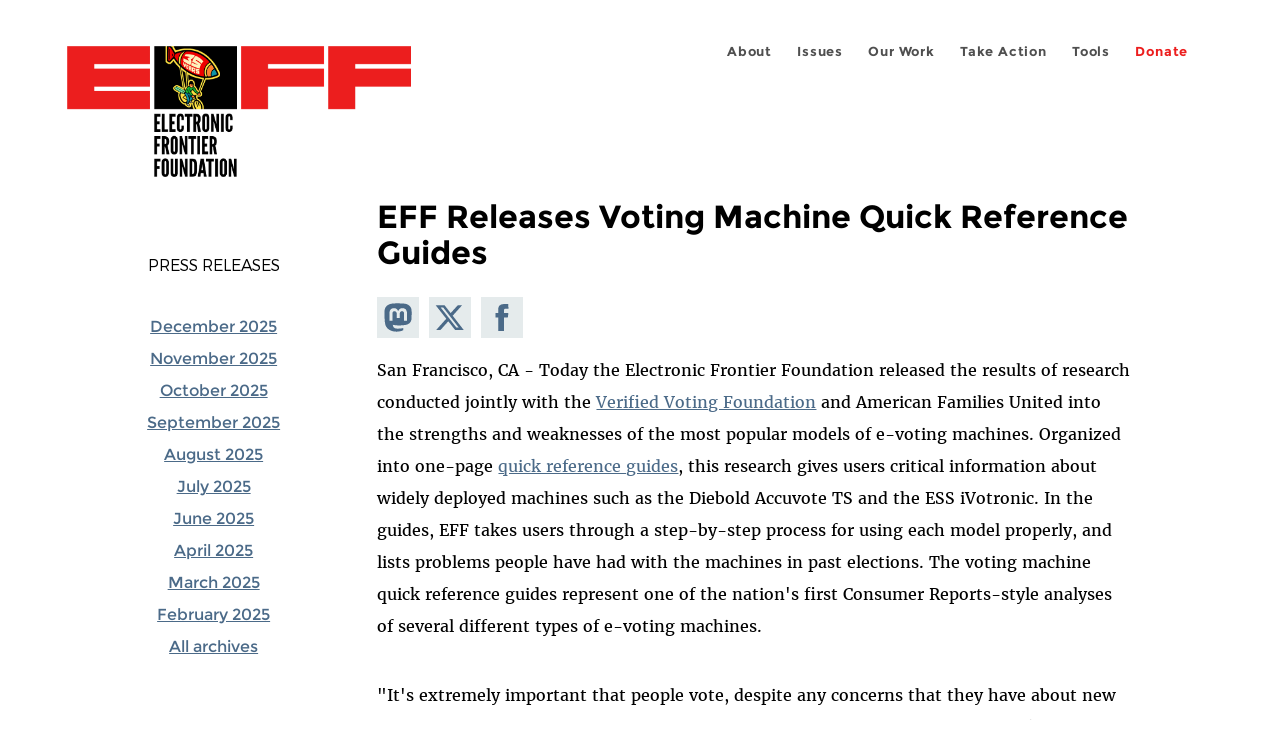

--- FILE ---
content_type: text/html; charset=utf-8
request_url: https://www.eff.org/my/press/archives/2004/09/22
body_size: 11323
content:
<!DOCTYPE html>
  <!--[if IEMobile 7]><html class="no-js ie iem7" lang="en" dir="ltr"><![endif]-->
  <!--[if lte IE 6]><html class="no-js ie lt-ie9 lt-ie8 lt-ie7" lang="en" dir="ltr"><![endif]-->
  <!--[if (IE 7)&(!IEMobile)]><html class="no-js ie lt-ie9 lt-ie8" lang="en" dir="ltr"><![endif]-->
  <!--[if IE 8]><html class="no-js ie lt-ie9" lang="en" dir="ltr"><![endif]-->
  <!--[if (gte IE 9)|(gt IEMobile 7)]><html class="no-js ie" lang="en" dir="ltr" prefix="fb: http://ogp.me/ns/fb# og: http://ogp.me/ns#"><![endif]-->
  <!--[if !IE]><!--><html class="no-js" lang="en" dir="ltr" prefix="fb: http://ogp.me/ns/fb# og: http://ogp.me/ns#"><!--<![endif]-->
<head>
  <meta charset="utf-8" />
<link href="https://www.eff.org/press/archives/2004/09/22" rel="alternate" hreflang="en" />
<link rel="shortcut icon" href="https://www.eff.org/sites/all/themes/frontier/favicon.ico" type="image/vnd.microsoft.icon" />
<link rel="profile" href="http://www.w3.org/1999/xhtml/vocab" />
<meta name="HandheldFriendly" content="true" />
<meta name="MobileOptimized" content="width" />
<meta http-equiv="cleartype" content="on" />
<link rel="apple-touch-icon-precomposed" href="https://www.eff.org/sites/all/themes/phoenix/apple-touch-icon-precomposed-114x114.png" sizes="114x114" />
<link rel="apple-touch-icon" href="https://www.eff.org/sites/all/themes/phoenix/apple-touch-icon.png" />
<link rel="apple-touch-icon-precomposed" href="https://www.eff.org/sites/all/themes/phoenix/apple-touch-icon-precomposed.png" />
<meta name="description" content="San Francisco, CA - Today the Electronic Frontier Foundation released the results of research conducted jointly with the Verified Voting Foundation and American Families United into the strengths and weaknesses of the most popular models of e-voting machines. Organized into one-page quick reference..." />
<meta name="viewport" content="width=device-width" />
<link rel="canonical" href="https://www.eff.org/press/archives/2004/09/22" />
<meta name="generator" content="Drupal 7 (http://drupal.org)" />
<link rel="shortlink" href="https://www.eff.org/node/61640" />
<meta property="og:site_name" content="Electronic Frontier Foundation" />
<meta property="og:type" content="article" />
<meta property="og:title" content="EFF Releases Voting Machine Quick Reference Guides" />
<meta property="og:url" content="https://www.eff.org/press/archives/2004/09/22" />
<meta property="og:description" content="San Francisco, CA - Today the Electronic Frontier Foundation released the results of research conducted jointly with the Verified Voting Foundation and American Families United into the strengths and weaknesses of the most popular models of e-voting machines. Organized into one-page quick reference..." />
<meta property="og:updated_time" content="2015-12-15T16:48:31-08:00" />
<meta property="og:image" content="https://www.eff.org/files/eff-pr-og.png" />
<meta property="og:image:url" content="https://www.eff.org/files/eff-pr-og.png" />
<meta property="og:image:secure_url" content="https://www.eff.org/files/eff-pr-og.png" />
<meta property="og:image:type" content="image/png" />
<meta property="og:image:width" content="1200" />
<meta name="twitter:card" content="summary_large_image" />
<meta property="og:image:height" content="600" />
<meta name="twitter:site" content="@eff" />
<meta name="twitter:title" content="EFF Releases Voting Machine Quick Reference Guides" />
<meta name="twitter:description" content="San Francisco, CA - Today the Electronic Frontier Foundation released the results of research conducted jointly with the Verified Voting Foundation and American Families United into the strengths and" />
<meta name="twitter:image" content="https://www.eff.org/files/eff-pr-og.png" />
<meta name="twitter:image:width" content="1200" />
<meta name="twitter:image:height" content="600" />
<meta property="article:publisher" content="https://www.facebook.com/eff" />
<meta property="article:published_time" content="2004-09-22T08:36:46-07:00" />
<meta property="article:modified_time" content="2015-12-15T16:48:31-08:00" />
<meta itemprop="name" content="EFF Releases Voting Machine Quick Reference Guides" />
<link rel="publisher" href="https://www.eff.org/" />
<meta itemprop="description" content="San Francisco, CA - Today the Electronic Frontier Foundation released the results of research conducted jointly with the Verified Voting Foundation and American Families United into the strengths and weaknesses of the most popular models of e-voting machines. Organized into one-page quick reference..." />
<meta itemprop="image" content="https://www.eff.org/files/eff-pr-og.png" />
  <title>EFF Releases Voting Machine Quick Reference Guides | Electronic Frontier Foundation</title>
  <link type="text/css" rel="stylesheet" href="https://www.eff.org/files/css/css_ys5BgHL2TNyP6_lBf6AQ-QeeC9qTVIuIwGCz7AJJrJA.css" media="all" />
<link type="text/css" rel="stylesheet" href="https://www.eff.org/files/css/css_V3McJKq84FPXUFuViKaKZOcc8gTSkV2_ZXfIfELkuN4.css" media="all" />
<link type="text/css" rel="stylesheet" href="https://www.eff.org/files/css/css_kfXT8fL-c5E_QEO-LhU1d_l-l9go4nrJP9_oScaLr1Y.css" media="all" />
  <script>/**
 * @licstart The following is the entire license notice for the JavaScript
 * code in this page.
 *
 * Copyright (C) 2026  Electronic Frontier Foundation.
 *
 * The JavaScript code in this page is free software: you can redistribute
 * it and/or modify it under the terms of the GNU General Public License
 * (GNU GPL) as published by the Free Software Foundation, either version 3
 * of the License, or (at your option) any later version.  The code is
 * distributed WITHOUT ANY WARRANTY; without even the implied warranty of
 * MERCHANTABILITY or FITNESS FOR A PARTICULAR PURPOSE.  See the GNU GPL
 * for more details.
 *
 * As additional permission under GNU GPL version 3 section 7, you may
 * distribute non-source (e.g., minimized or compacted) forms of that code
 * without the copy of the GNU GPL normally required by section 4, provided
 * you include this license notice and a URL through which recipients can
 * access the Corresponding Source.
 *
 * @licend The above is the entire license notice for the JavaScript code
 * in this page.
 */
</script>
<script src="https://www.eff.org/files/js/js_qd8BaywA4mj4edyGLb52Px4-BwFqScI7dgPymNmaueA.js"></script>
<script src="https://www.eff.org/files/js/js_x2A4oj9_rCj5CWR_dGMHrobZW14ZVI9ruZKCDG7yyfM.js"></script>
<script src="https://www.eff.org/files/js/js_JnnBhcU_450W0hhr3R7PfHUC5xfoYmomQmnxDctMkS0.js"></script>
<script src="https://www.eff.org/files/js/js_g7t6BFiX3T9qjjMlQee69jfHL0muKHZPePq_j6OMDUA.js"></script>
<script src="https://www.eff.org/files/js/js_md9Q2Jg7iRdKo7Pq1Q7w1ueSSXHtr0mwNXdcBC7uaHU.js"></script>
<script>jQuery.extend(Drupal.settings, {"basePath":"\/","pathPrefix":"","setHasJsCookie":0,"lightbox2":{"rtl":"0","file_path":"\/(\\w\\w\/)public:\/","default_image":"\/sites\/all\/modules\/contrib\/lightbox2\/images\/brokenimage.jpg","border_size":10,"font_color":"000","box_color":"fff","top_position":"","overlay_opacity":"0.8","overlay_color":"000","disable_close_click":1,"resize_sequence":0,"resize_speed":10,"fade_in_speed":300,"slide_down_speed":10,"use_alt_layout":1,"disable_resize":0,"disable_zoom":1,"force_show_nav":0,"show_caption":1,"loop_items":1,"node_link_text":"","node_link_target":0,"image_count":"","video_count":"","page_count":"","lite_press_x_close":"press \u003Ca href=\u0022#\u0022 onclick=\u0022hideLightbox(); return FALSE;\u0022\u003E\u003Ckbd\u003Ex\u003C\/kbd\u003E\u003C\/a\u003E to close","download_link_text":"","enable_login":false,"enable_contact":false,"keys_close":"c x 27","keys_previous":"p 37","keys_next":"n 39","keys_zoom":"z","keys_play_pause":"32","display_image_size":"original","image_node_sizes":"()","trigger_lightbox_classes":"","trigger_lightbox_group_classes":"","trigger_slideshow_classes":"","trigger_lightframe_classes":"","trigger_lightframe_group_classes":"","custom_class_handler":0,"custom_trigger_classes":"","disable_for_gallery_lists":true,"disable_for_acidfree_gallery_lists":true,"enable_acidfree_videos":true,"slideshow_interval":5000,"slideshow_automatic_start":true,"slideshow_automatic_exit":true,"show_play_pause":true,"pause_on_next_click":false,"pause_on_previous_click":true,"loop_slides":false,"iframe_width":600,"iframe_height":400,"iframe_border":1,"enable_video":0,"useragent":"Mozilla\/5.0 (Macintosh; Intel Mac OS X 10_15_7) AppleWebKit\/537.36 (KHTML, like Gecko) Chrome\/131.0.0.0 Safari\/537.36; ClaudeBot\/1.0; +claudebot@anthropic.com)"},"responsive_menus":[{"selectors":"#header-sls-menu","container":"body","trigger_txt":"\u003Cspan class=\u0022mean-burger\u0022 \/\u003E\u003Cspan class=\u0022mean-burger\u0022 \/\u003E\u003Cspan class=\u0022mean-burger\u0022 \/\u003E","close_txt":"X","close_size":"18px","position":"right","media_size":"480","show_children":"1","expand_children":"0","expand_txt":"+","contract_txt":"-","remove_attrs":"1","responsive_menus_style":"mean_menu"}],"urlIsAjaxTrusted":{"\/search\/site":true},"piwikNoscript":{"image":"\u003Cimg style=\u0022position: absolute\u0022 src=\u0022https:\/\/anon-stats.eff.org\/js\/?idsite=1\u0026amp;rec=1\u0026amp;url=https%3A\/\/www.eff.org\/press\/archives\/2004\/09\/22\u0026amp;action_name=\u0026amp;urlref=\u0026amp;dimension2=press_release\u0026amp;dimension3=61640\u0026amp;cvar=%7B%221%22%3A%5B%22author%22%2C%2278%22%5D%7D\u0022 width=\u00220\u0022 height=\u00220\u0022 alt=\u0022\u0022 \/\u003E"}});</script>
</head>
<body class="html not-front not-logged-in page-node page-node- page-node-61640 node-type-press-release long-read-share-links  i18n-en section-press secondary-nav no-right-sidebar">
  <a href="#main-content" class="element-invisible element-focusable">Skip to main content</a>
    
<div id="mobile-nav" class="navigation">
  <div>
    <div class="panel-pane pane-main-nav-menu">
            <ul class="menu"><li class=""><a href="/about">About</a><ul class="menu"><li class="first leaf"><a href="/about/contact">Contact</a></li>
<li class="leaf"><a href="/press/contact">Press</a></li>
<li class="leaf"><a href="/about/staff" title="Details and contact information for the EFF&#039;s staff">People</a></li>
<li class="leaf"><a href="/about/opportunities">Opportunities</a></li>
<li class="last leaf"><a href="/35" title="">EFF&#039;s 35th Anniversary</a></li>
</ul></li>
<li class=""><a href="/work">Issues</a><ul class="menu"><li class="first leaf"><a href="/issues/free-speech">Free Speech</a></li>
<li class="leaf"><a href="/issues/privacy">Privacy</a></li>
<li class="leaf"><a href="/issues/innovation">Creativity and Innovation</a></li>
<li class="leaf"><a href="/issues/transparency">Transparency</a></li>
<li class="leaf"><a href="/issues/international">International</a></li>
<li class="last leaf"><a href="/issues/security">Security</a></li>
</ul></li>
<li class=""><a href="/updates">Our Work</a><ul class="menu"><li class="first leaf"><a href="/deeplinks">Deeplinks Blog</a></li>
<li class="leaf"><a href="/updates?type=press_release">Press Releases</a></li>
<li class="leaf"><a href="https://www.eff.org/events/list?type=event&amp;type=event" title="">Events</a></li>
<li class="leaf"><a href="/pages/legal-cases" title="">Legal Cases</a></li>
<li class="leaf"><a href="/updates?type=whitepaper">Whitepapers</a></li>
<li class="leaf"><a href="https://www.eff.org/how-to-fix-the-internet-podcast" title="">Podcast</a></li>
<li class="last leaf"><a href="https://www.eff.org/about/annual-reports-and-financials" title="">Annual Reports</a></li>
</ul></li>
<li class=""><a href="https://act.eff.org/">Take Action</a><ul class="menu"><li class="first leaf"><a href="https://act.eff.org/">Action Center</a></li>
<li class="leaf"><a href="https://efa.eff.org" title="">Electronic Frontier Alliance</a></li>
<li class="last leaf"><a href="/about/opportunities/volunteer">Volunteer</a></li>
</ul></li>
<li class=""><a href="/pages/tools">Tools</a><ul class="menu"><li class="first leaf"><a href="https://www.eff.org/pages/privacy-badger" title="">Privacy Badger</a></li>
<li class="leaf"><a href="https://www.eff.org/pages/surveillance-self-defense" title="">Surveillance Self-Defense</a></li>
<li class="leaf"><a href="https://www.eff.org/pages/certbot" title="">Certbot</a></li>
<li class="leaf"><a href="https://www.eff.org/pages/atlas-surveillance" title="">Atlas of Surveillance</a></li>
<li class="leaf"><a href="https://www.eff.org/pages/cover-your-tracks" title="">Cover Your Tracks</a></li>
<li class="leaf"><a href="https://sls.eff.org/" title="">Street Level Surveillance</a></li>
<li class="last leaf"><a href="/pages/apkeep" title="">apkeep</a></li>
</ul></li>
<li class=""><a href="https://supporters.eff.org/donate/join-eff-today" title="Donate to EFF">Donate</a><ul class="menu"><li class="first leaf"><a href="https://supporters.eff.org/donate/join-eff-today">Donate to EFF</a></li>
<li class="leaf"><a href="/givingsociety" title="">Giving Societies</a></li>
<li class="leaf"><a href="https://shop.eff.org">Shop</a></li>
<li class="leaf"><a href="https://www.eff.org/thanks#organizational_members" title="">Sponsorships</a></li>
<li class="leaf"><a href="https://www.eff.org/pages/other-ways-give-and-donor-support" title="">Other Ways to Give</a></li>
<li class="last leaf"><a href="/pages/membership-faq" title="Frequently Asked Questions and other information about EFF Memberships.">Membership FAQ</a></li>
</ul></li>
<li class=""><a href="https://supporters.eff.org/donate/site-m--h" title="Donate to EFF">Donate</a><ul class="menu"><li class="first leaf"><a href="https://supporters.eff.org/donate/site-m--h">Donate to EFF</a></li>
<li class="leaf"><a href="https://shop.eff.org" title="">Shop</a></li>
<li class="last leaf"><a href="https://www.eff.org/pages/other-ways-give-and-donor-support" title="">Other Ways to Give</a></li>
</ul></li>
</ul>    </div>
  </div>
  <hr/>
  <div id="mobile-signup">
    Email updates on news, actions,<br/>
    and events in your area.
  </div>
  <div id="mobile-signup-button">
    <a  href="https://eff.org/signup">Join EFF Lists</a>
  </div>
  <div id="mobile-footer-bottom">
    <div class="panel-pane pane-block pane-menu-menu-footer-bottom">
            <ul class="menu"><li class="first leaf"><a href="/copyright">Copyright (CC BY)</a></li>
<li class="leaf"><a href="/pages/trademark-and-brand-usage-policy" title="Trademark and Brand Usage Policy">Trademark</a></li>
<li class="leaf"><a href="/policy">Privacy Policy</a></li>
<li class="last leaf"><a href="/thanks">Thanks</a></li>
</ul>    </div>
  </div>
</div>

<div id="masthead-mobile-wrapper">
  <div id="masthead-mobile">
    <div class="branding">
      <div class="panel-pane pane-page-site-name">
            <a href="/">Electronic Frontier Foundation</a>    </div>
    </div>

    <div class="hamburger"></div>

    <div class="donate">
      <a href="https://supporters.eff.org/donate/site-m--m">Donate</a>
    </div>
  </div>
</div>

<div id="site_banner">
  </div>

<header id="header">
  <div id="page">
    <div id="masthead-wrapper">
      <div id="masthead">
        <div class="branding">
          <div class="panel-pane pane-page-site-name">
            <a href="/">Electronic Frontier Foundation</a>    </div>
        </div>
        <div id="main-menu-nav" class="navigation">
          <div>
            <div class="panel-pane pane-main-nav-menu">
            <ul class="menu"><li class=""><a href="/about">About</a><ul class="menu"><li class="first leaf"><a href="/about/contact">Contact</a></li>
<li class="leaf"><a href="/press/contact">Press</a></li>
<li class="leaf"><a href="/about/staff" title="Details and contact information for the EFF&#039;s staff">People</a></li>
<li class="leaf"><a href="/about/opportunities">Opportunities</a></li>
<li class="last leaf"><a href="/35" title="">EFF&#039;s 35th Anniversary</a></li>
</ul></li>
<li class=""><a href="/work">Issues</a><ul class="menu"><li class="first leaf"><a href="/issues/free-speech">Free Speech</a></li>
<li class="leaf"><a href="/issues/privacy">Privacy</a></li>
<li class="leaf"><a href="/issues/innovation">Creativity and Innovation</a></li>
<li class="leaf"><a href="/issues/transparency">Transparency</a></li>
<li class="leaf"><a href="/issues/international">International</a></li>
<li class="last leaf"><a href="/issues/security">Security</a></li>
</ul></li>
<li class=""><a href="/updates">Our Work</a><ul class="menu"><li class="first leaf"><a href="/deeplinks">Deeplinks Blog</a></li>
<li class="leaf"><a href="/updates?type=press_release">Press Releases</a></li>
<li class="leaf"><a href="https://www.eff.org/events/list?type=event&amp;type=event" title="">Events</a></li>
<li class="leaf"><a href="/pages/legal-cases" title="">Legal Cases</a></li>
<li class="leaf"><a href="/updates?type=whitepaper">Whitepapers</a></li>
<li class="leaf"><a href="https://www.eff.org/how-to-fix-the-internet-podcast" title="">Podcast</a></li>
<li class="last leaf"><a href="https://www.eff.org/about/annual-reports-and-financials" title="">Annual Reports</a></li>
</ul></li>
<li class=""><a href="https://act.eff.org/">Take Action</a><ul class="menu"><li class="first leaf"><a href="https://act.eff.org/">Action Center</a></li>
<li class="leaf"><a href="https://efa.eff.org" title="">Electronic Frontier Alliance</a></li>
<li class="last leaf"><a href="/about/opportunities/volunteer">Volunteer</a></li>
</ul></li>
<li class=""><a href="/pages/tools">Tools</a><ul class="menu"><li class="first leaf"><a href="https://www.eff.org/pages/privacy-badger" title="">Privacy Badger</a></li>
<li class="leaf"><a href="https://www.eff.org/pages/surveillance-self-defense" title="">Surveillance Self-Defense</a></li>
<li class="leaf"><a href="https://www.eff.org/pages/certbot" title="">Certbot</a></li>
<li class="leaf"><a href="https://www.eff.org/pages/atlas-surveillance" title="">Atlas of Surveillance</a></li>
<li class="leaf"><a href="https://www.eff.org/pages/cover-your-tracks" title="">Cover Your Tracks</a></li>
<li class="leaf"><a href="https://sls.eff.org/" title="">Street Level Surveillance</a></li>
<li class="last leaf"><a href="/pages/apkeep" title="">apkeep</a></li>
</ul></li>
<li class=""><a href="https://supporters.eff.org/donate/join-eff-today" title="Donate to EFF">Donate</a><ul class="menu"><li class="first leaf"><a href="https://supporters.eff.org/donate/join-eff-today">Donate to EFF</a></li>
<li class="leaf"><a href="/givingsociety" title="">Giving Societies</a></li>
<li class="leaf"><a href="https://shop.eff.org">Shop</a></li>
<li class="leaf"><a href="https://www.eff.org/thanks#organizational_members" title="">Sponsorships</a></li>
<li class="leaf"><a href="https://www.eff.org/pages/other-ways-give-and-donor-support" title="">Other Ways to Give</a></li>
<li class="last leaf"><a href="/pages/membership-faq" title="Frequently Asked Questions and other information about EFF Memberships.">Membership FAQ</a></li>
</ul></li>
<li class=""><a href="https://supporters.eff.org/donate/site-m--h" title="Donate to EFF">Donate</a><ul class="menu"><li class="first leaf"><a href="https://supporters.eff.org/donate/site-m--h">Donate to EFF</a></li>
<li class="leaf"><a href="https://shop.eff.org" title="">Shop</a></li>
<li class="last leaf"><a href="https://www.eff.org/pages/other-ways-give-and-donor-support" title="">Other Ways to Give</a></li>
</ul></li>
</ul>    </div>
          </div>
          <div id="search-box">
                      </div>
        </div>
      </div>
    </div>
  </div>
</header>

<noscript>
  <div class="primary-nav-nojs">
  </div>
</noscript>

<!-- See if there's anything above the banner -->
  <div class="above-banner">
    <div class="panel-pane pane-page-title">
            <h1>EFF Releases Voting Machine Quick Reference Guides</h1>
    </div>
<div class="panel-pane pane-entity-field pane-node-field-pr-subhead">
            <div class="field field--name-field-pr-subhead field--type-text field--label-hidden"><div class="field__items"><div class="field__item even"></div></div></div>    </div>
<div class="panel-pane pane-eff-content-type">
            PRESS RELEASE    </div>
<div class="panel-pane pane-eff-author">
            <div class="byline">Press Release</div><div class="date">September 22, 2004</div>    </div>
  </div>

<!-- See if there's anything in the banner -->
  <div class="banner-wrapper">
    <div class="panel-pane pane-banner">
            <div></div>    </div>
  </div>

  <div id="main-content">
    <div id="breadcrumb">
          </div>

        <!-- See if there's anything in the left sidebar -->
    <div class="lefthand-sidebar-columns">
      <div class="lefthand-sidebar-sidebar">
        <div class="panel-pane pane-views-panes pane-press-releases-panel-pane-2">
            <div class="view view-press-releases view-id-press_releases view-display-id-panel_pane_2 teaser-feed view-dom-id-bd9ba4fcc3d86c7deac55848ef117e7f">
            <div class="view-header">
      <h2><a href="/press">Press Releases</a></h2>

    </div>
  
  
  
      <div class="view-content">
      <div class="item-list">
  <ul class="views-summary">
      <li><a href="/press/archives/202512">December 2025</a>
          </li>
      <li><a href="/press/archives/202511">November 2025</a>
          </li>
      <li><a href="/press/archives/202510">October 2025</a>
          </li>
      <li><a href="/press/archives/202509">September 2025</a>
          </li>
      <li><a href="/press/archives/202508">August 2025</a>
          </li>
      <li><a href="/press/archives/202507">July 2025</a>
          </li>
      <li><a href="/press/archives/202506">June 2025</a>
          </li>
      <li><a href="/press/archives/202504">April 2025</a>
          </li>
      <li><a href="/press/archives/202503">March 2025</a>
          </li>
      <li><a href="/press/archives/202502">February 2025</a>
          </li>
    </ul>
</div>
    </div>
  
  
  
  
      <div class="view-footer">
      <a href="/press/archives">All archives</a>

    </div>
  
  
</div>    </div>
      </div>
      <div class="lefthand-sidebar-main-column">
            <div class="panel-pane pane-page-title">
            <h1>EFF Releases Voting Machine Quick Reference Guides</h1>
    </div>
<div class="panel-pane pane-page-content">
            
<div class="long-read">
    <div class="onecol column content-wrapper">
      <div class="panel-pane pane-eff-share-blog mobile">
            <div class="share-links">
  <strong>Share It</strong>
  
  <a class="share-mastodon" href="https://mastodonshare.com/?text&url=https://www.eff.org/press/archives/2004/09/22" target="_blank" ><span class="element-invisible">Share on Mastodon</span><i></i></a>
  <a class="share-twitter" href="https://twitter.com/intent/tweet?text=EFF%20Releases%20Voting%20Machine%20Quick%20Reference%20Guides&amp;url=https%3A//www.eff.org/press/archives/2004/09/22&amp;via=eff&amp;related=eff" target="_blank" title="Share on Twitter"><span class="element-invisible">Share on Twitter</span><i></i></a>
  <a class="share-facebook" href="https://www.facebook.com/share.php?u=https%3A//www.eff.org/press/archives/2004/09/22&amp;title=EFF%20Releases%20Voting%20Machine%20Quick%20Reference%20Guides" target="_blank" title="Share on Facebook"><span class="element-invisible">Share on Facebook</span><i></i></a>
  <a class="share-clipboard disabled" href="https://www.eff.org/press/archives/2004/09/22" title="Copy to clipboard"><span class="element-invisible">Copy link</span><i></i></a>
  <div style="clear: both"></div>
</div>    </div>
    </div>

    <div class="onecol column content-banner">
          </div>

    <div class="onecol column content-wrapper">
      <div class="column main-content">
        <div class="panel-pane pane-block pane-eff-library-language-switcher-links">
            <div class="eff-translation-links"></div>    </div>
<div class="panel-pane pane-entity-view pane-node">
            <div  class="ds-1col node node--press-release node--promoted view-mode-full node--full node--press-release--full clearfix">

  
  <div class="field field--name-body field--type-text-with-summary field--label-hidden"><div class="field__items"><div class="field__item even"><p>San Francisco, CA - Today the Electronic Frontier Foundation released the results of research conducted jointly with the <a href="http://www.verifiedvoting.org">Verified Voting Foundation</a> and American Families United into the strengths and weaknesses of the most popular models of e-voting machines. Organized into one-page <a href="http://www.eff.org/Activism/E-voting/#info-sheets">quick reference guides</a>, this research gives users critical information about widely deployed machines such as the Diebold Accuvote TS and the ESS iVotronic. In the guides, EFF takes users through a step-by-step process for using each model properly, and lists problems people have had with the machines in past elections. The voting machine quick reference guides represent one of the nation's first Consumer Reports-style analyses of several different types of e-voting machines.</p>
<p>"It's extremely important that people vote, despite any concerns that they have about new voting machines," said EFF Staff Attorney Matt Zimmerman. "The more people know about the voting machines they'll be using, the better prepared they'll be on election day." It's estimated that one-third of the country will be using e-voting machines in the upcoming Presidential Election.</p>
<p>Contact:</p>
<p>Matt Zimmerman<br />
   Staff Attorney<br />
   Electronic Frontier Foundation<br />
   mattz@eff.org</p>

</div></div></div></div>

    </div>
<div class="panel-pane pane-entity-field pane-node-field-issue">
          <h2 class="pane-title">Related Issues</h2>
        <div class="field field--name-field-issue field--type-taxonomy-term-reference field--label-hidden"><div class="field__items"><div class="field__item even"><a href="/issues/e-voting">Election Security</a></div></div></div>    </div>
<div class="panel-pane pane-eff-share-blog mobile">
            <div class="share-links">
  <strong>Share It</strong>
  
  <a class="share-mastodon" href="https://mastodonshare.com/?text&url=https://www.eff.org/press/archives/2004/09/22" target="_blank" ><span class="element-invisible">Share on Mastodon</span><i></i></a>
  <a class="share-twitter" href="https://twitter.com/intent/tweet?text=EFF%20Releases%20Voting%20Machine%20Quick%20Reference%20Guides&amp;url=https%3A//www.eff.org/press/archives/2004/09/22&amp;via=eff&amp;related=eff" target="_blank" title="Share on Twitter"><span class="element-invisible">Share on Twitter</span><i></i></a>
  <a class="share-facebook" href="https://www.facebook.com/share.php?u=https%3A//www.eff.org/press/archives/2004/09/22&amp;title=EFF%20Releases%20Voting%20Machine%20Quick%20Reference%20Guides" target="_blank" title="Share on Facebook"><span class="element-invisible">Share on Facebook</span><i></i></a>
  <a class="share-clipboard disabled" href="https://www.eff.org/press/archives/2004/09/22" title="Copy to clipboard"><span class="element-invisible">Copy link</span><i></i></a>
  <div style="clear: both"></div>
</div>    </div>
      </div>

      <div class="column side-content">
              </div>
    </div>

    <div class="onecol column content-footer">
      <div class="panel-pane pane-custom pane-1">
            <h2 class="pane-title" style="font-weight: 300; color: #686868; text-transform: uppercase; font-size: 2.5rem; line-height: 1; margin: 3.5rem 0 2.4rem; text-align: center;">Join Our Newsletter!</h2>
<div data-form-id="4a6b1d29-7762-f011-bec2-0022480865e6" data-form-api-url="https://public-usa.mkt.dynamics.com/api/v1.0/orgs/94400758-7964-ef11-a66d-6045bd003934/landingpageforms" data-cached-form-url="https://assets-usa.mkt.dynamics.com/94400758-7964-ef11-a66d-6045bd003934/digitalassets/forms/4a6b1d29-7762-f011-bec2-0022480865e6">
</div>
 <script src="https://cxppusa1formui01cdnsa01-endpoint.azureedge.net/usa/FormLoader/FormLoader.bundle.js"></script>
<noscript><p>
  EFF.org requires JavaScript to sign up for EFFector emails. Please enable JavaScript in your browser settings to subscribe.
 </p></noscript>

    </div>
<div class="panel-pane pane-views-panes pane-blog-related-content-panel-pane-1">
          <h2 class="pane-title">Related Updates</h2>
        <div class="view view-blog-related-content view-id-blog_related_content view-display-id-panel_pane_1 teaser-feed view-dom-id-94498e86371ef73546e273c2225c3180">
        
  
  
      <div class="view-content">
        <div class="views-row views-row-1 views-row-odd views-row-first">
    <article role="article" class="node node--press-release node--promoted node-teaser node--teaser node--press-release--teaser">
      <header>
      <div class="field field--name-field-banner-graphic field--type-image field--label-hidden"><div class="field__items"><div class="field__item even"><div class="teaser-thumbnail"><a href="/press/releases/eff-leads-prominent-security-experts-urging-trump-administration-leave-chris-krebs"><img src="https://www.eff.org/files/styles/teaser/public/banner_library/2019-security.png?itok=0RuptOZF" width="500" height="250" alt="crossed keys security icon banner" title="crossed keys security icon banner" /></a></div></div></div></div><div class="node-content-type-byline press_release"><a href="/updates?type=press_release">Press Release</a>
<span class="node-date"> | April 28, 2025</span>
</div>              <h3 class="node__title"><a href="/press/releases/eff-leads-prominent-security-experts-urging-trump-administration-leave-chris-krebs" rel="bookmark">EFF Leads Prominent Security Experts in Urging Trump Administration to Leave Chris Krebs Alone</a></h3>
            
    </header>
  
  
  <div class="node__content">
    <div class="eff-translation-links"></div><div class="field field--name-body field--type-text-with-summary field--label-hidden"><div class="field__items"><div class="field__item even"><p>SAN FRANCISCO – The Trump Administration must cease its politically motivated investigation of former U.S. Cybersecurity and Infrastructure Security Agency Director Christopher Krebs, the Electronic Frontier Foundation (EFF) and dozens hundreds (see update below) of prominent cybersecurity and election security experts urged in an open letter. The letter – signed...</p></div></div></div>  </div>

          </article>
  </div>
  <div class="views-row views-row-2 views-row-even">
    <article role="article" class="node node--blog node--promoted node-teaser node--teaser node--blog--teaser">
      <header>
      <div class="field field--name-field-banner-graphic field--type-image field--label-hidden"><div class="field__items"><div class="field__item even"><div class="teaser-thumbnail"><a href="/deeplinks/2025/04/cybersecurity-community-must-not-remain-silent-executive-order-attacking-former"><img src="https://www.eff.org/files/styles/teaser/public/banner_library/icon-2019-freespeech.png?itok=k_qZbYAx" width="500" height="250" alt="A multi-colored bullhorn icon surrounded by grey-blue hexagons" title="Free Speech" /></a></div></div></div></div><div class="node-content-type-byline blog"><a href="/updates?type=blog">Deeplinks Blog</a>
<span class="node-author"> by <a href="/about/staff/jason-kelley">Jason Kelley</a>, <a href="/about/staff/eva-galperin">Eva Galperin</a></span>
<span class="node-date"> | April 11, 2025</span>
</div>              <h3 class="node__title"><a href="/deeplinks/2025/04/cybersecurity-community-must-not-remain-silent-executive-order-attacking-former" rel="bookmark">Cybersecurity Community Must Not Remain Silent On Executive Order Attacking Former CISA Director</a></h3>
            
    </header>
  
  
  <div class="node__content">
    <div class="eff-translation-links"></div><div class="field field--name-body field--type-text-with-summary field--label-hidden"><div class="field__items"><div class="field__item even"><p>Cybersecurity professionals and the infosec community have essential roles to play in protecting our democracy, securing our elections, and building, testing, and safeguarding government infrastructure. It is critically important for us to speak up to ensure that essential work continues and that those engaged in these good faith efforts are...</p></div></div></div>  </div>

          </article>
  </div>
  <div class="views-row views-row-3 views-row-odd">
    <article role="article" class="node node--blog node--promoted node-teaser node--teaser node--blog--teaser">
      <header>
      <div class="field field--name-field-banner-graphic field--type-image field--label-hidden"><div class="field__items"><div class="field__item even"><div class="teaser-thumbnail"><a href="/deeplinks/2025/01/systemic-risk-reporting-system-crisis"><img src="https://www.eff.org/files/styles/teaser/public/banner_library/eu-flag-11.png?itok=4rTTB4mQ" width="500" height="250" alt="EU-flag-circuits" /></a></div></div></div></div><div class="node-content-type-byline blog"><a href="/updates?type=blog">Deeplinks Blog</a>
<span class="node-author"> by Svea Windwehr</span>
<span class="node-date"> | January 16, 2025</span>
</div>              <h3 class="node__title"><a href="/deeplinks/2025/01/systemic-risk-reporting-system-crisis" rel="bookmark">Systemic Risk Reporting: A System in Crisis?</a></h3>
            
    </header>
  
  
  <div class="node__content">
    <div class="eff-translation-links"></div><div class="field field--name-body field--type-text-with-summary field--label-hidden"><div class="field__items"><div class="field__item even"><p><b></b>The first batch of <a href="https://dsa-observatory.eu/2024/12/09/dsa-risk-assessment-reports-are-in-a-guide-to-the-first-rollout-and-whats-next/">reports assessing the so called “systemic risks”</a> posed by the largest online platforms are in. These reports are a result of the <a href="https://www.eff.org/issues/eu-policy-principles">Digital Services Act (DSA)</a>, Europe’s new law regulating platforms like Google, Meta, Amazon or X, and have been eagerly awaited by civil...</p></div></div></div>  </div>

          </article>
  </div>
  <div class="views-row views-row-4 views-row-even">
    <article role="article" class="node node--blog node--promoted node-teaser node--teaser node--blog--teaser">
      <header>
      <div class="field field--name-field-banner-graphic field--type-image field--label-hidden"><div class="field__items"><div class="field__item even"><div class="teaser-thumbnail"><a href="/deeplinks/2024/10/triumphs-trials-and-tangles-years-california-legislative-session"><img src="https://www.eff.org/files/styles/teaser/public/banner_library/california-state.png?itok=5aONuEkL" width="500" height="250" alt="" /></a></div></div></div></div><div class="node-content-type-byline blog"><a href="/updates?type=blog">Deeplinks Blog</a>
<span class="node-author"> by <a href="/about/staff/rindala-alajaji">Rindala Alajaji</a>, <a href="/about/staff/hayley-tsukayama">Hayley Tsukayama</a></span>
<span class="node-date"> | October 30, 2024</span>
</div>              <h3 class="node__title"><a href="/deeplinks/2024/10/triumphs-trials-and-tangles-years-california-legislative-session" rel="bookmark">Triumphs, Trials, and Tangles From California&#039;s 2024 Legislative Session</a></h3>
            
    </header>
  
  
  <div class="node__content">
    <div class="eff-translation-links"></div><div class="field field--name-body field--type-text-with-summary field--label-hidden"><div class="field__items"><div class="field__item even"><p>California’s 2024 legislative session has officially adjourned, and it’s time to reflect on the wins and losses that have shaped Californians’ digital rights landscape this year.EFF monitored nearly 100 bills in the state this session alone, addressing a broad range of issues related to privacy, free speech, and innovation. These...</p></div></div></div>  </div>

          </article>
  </div>
  <div class="views-row views-row-5 views-row-odd">
    <article role="article" class="node node--blog node--promoted node-teaser node--teaser node--blog--teaser">
      <header>
      <div class="field field--name-field-banner-graphic field--type-image field--label-hidden"><div class="field__items"><div class="field__item even"><div class="teaser-thumbnail" style="background: #eaae06"><a href="/deeplinks/2024/10/election-security-when-worry-when-not"><img src="https://www.eff.org/files/styles/teaser/public/banner_library/vote_1.png?itok=DuRKfnSM" width="500" height="250" alt="" /></a></div></div></div></div><div class="node-content-type-byline blog"><a href="/updates?type=blog">Deeplinks Blog</a>
<span class="node-author"> by Guest Author, <a href="/about/staff/cindy-cohn">Cindy Cohn</a></span>
<span class="node-date"> | October 9, 2024</span>
</div>              <h3 class="node__title"><a href="/deeplinks/2024/10/election-security-when-worry-when-not" rel="bookmark">Election Security: When to Worry, When to Not </a></h3>
            
    </header>
  
  
  <div class="node__content">
    <div class="eff-translation-links"></div><div class="field field--name-body field--type-text-with-summary field--label-hidden"><div class="field__items"><div class="field__item even">Everyone wants an election that is secure and reliable and that will ensure that the voters’ actual choices are reflected in the results. That’s as true as we head into the 2024 U.S. general elections as it always has been.</div></div></div>  </div>

          </article>
  </div>
  <div class="views-row views-row-6 views-row-even">
    <article role="article" class="node node--press-release node--promoted node-teaser node--teaser node--press-release--teaser">
      <header>
      <div class="teaser-thumbnail"><a href="/press/releases/eff-welcomes-erica-astrella-and-yoshi-kohno-its-board-directors"><img src="https://www.eff.org/files/styles/teaser/public/eff-pr-og.png?itok=Sovgqi6b" width="500" height="250" alt="" /></a></div><div class="node-content-type-byline press_release"><a href="/updates?type=press_release">Press Release</a>
<span class="node-date"> | September 11, 2023</span>
</div>              <h3 class="node__title"><a href="/press/releases/eff-welcomes-erica-astrella-and-yoshi-kohno-its-board-directors" rel="bookmark">EFF Welcomes Erica Astrella and Yoshi Kohno to Its Board of Directors </a></h3>
            
    </header>
  
  
  <div class="node__content">
    <div class="eff-translation-links"></div><div class="field field--name-body field--type-text-with-summary field--label-hidden"><div class="field__items"><div class="field__item even"><p>SAN FRANCISCO—The Electronic Frontier Foundation (EFF) is honored to announce today that Erica Astrella, Head of Technology at Parkwood Entertainment and a leading voice for diversity and equity in tech, and University of Washington Computer Science &amp; Engineering Professor Tadayoshi “Yoshi” Kohno, a renowned security researcher and scholar, have joined...</p></div></div></div>  </div>

          </article>
  </div>
  <div class="views-row views-row-7 views-row-odd">
    <article role="article" class="node node--blog node--promoted node-teaser node--teaser node--blog--teaser">
      <header>
      <div class="field field--name-field-banner-graphic field--type-image field--label-hidden"><div class="field__items"><div class="field__item even"><div class="teaser-thumbnail"><a href="/deeplinks/2022/05/podcast-episode-securing-vote"><img src="https://www.eff.org/files/styles/teaser/public/banner_library/podcast-banner-pam.jpg?itok=60MjVF28" width="500" height="250" alt="How to fix the internet: securing the vote with pam smith" /></a></div></div></div></div><div class="node-content-type-byline blog"><a href="/updates?type=blog">Deeplinks Blog</a>
<span class="node-author"> by <a href="/about/staff/josh-richman-0">Josh Richman</a></span>
<span class="node-date"> | May 24, 2022</span>
</div>              <h3 class="node__title"><a href="/deeplinks/2022/05/podcast-episode-securing-vote" rel="bookmark">Podcast Episode: Securing the Vote</a></h3>
            
    </header>
  
  
  <div class="node__content">
    <div class="eff-translation-links"></div><div class="field field--name-body field--type-text-with-summary field--label-hidden"><div class="field__items"><div class="field__item even"><p>U.S. democracy is at an inflection point, and how we administer and verify our elections is more important than ever. From hanging chads to glitchy touchscreens to partisan disinformation, too many Americans worry that their votes won’t count and that election results aren’t trustworthy. It’s crucial that citizens have well-justified...</p></div></div></div>  </div>

          </article>
  </div>
  <div class="views-row views-row-8 views-row-even">
    <article role="article" class="node node--press-release node--promoted node-teaser node--teaser node--press-release--teaser">
      <header>
      <div class="teaser-thumbnail"><a href="/press/releases/eff-and-fsfp-court-when-flawed-electronic-voting-systems-disenfranchise-voters-they"><img src="https://www.eff.org/files/styles/teaser/public/eff-pr-og.png?itok=Sovgqi6b" width="500" height="250" alt="" /></a></div><div class="node-content-type-byline press_release"><a href="/updates?type=press_release">Press Release</a>
<span class="node-date"> | June 9, 2021</span>
</div>              <h3 class="node__title"><a href="/press/releases/eff-and-fsfp-court-when-flawed-electronic-voting-systems-disenfranchise-voters-they" rel="bookmark">EFF and FSFP to Court: When Flawed Electronic Voting Systems Disenfranchise Voters, They Should Be Able to Challenge That with Access to the Courts</a></h3>
            
    </header>
  
  
  <div class="node__content">
    <div class="eff-translation-links"></div><div class="field field--name-body field--type-text-with-summary field--label-hidden"><div class="field__items"><div class="field__item even"><p>Atlanta, Georgia—The Electronic Frontier Foundation (EFF) and Free Speech for People (FSPF) <a href="https://www.eff.org/document/curling-v-raffensberg-amicus">urged</a> a federal appeals court today to hold that a group of Georgia voters and the organization that supports them have standing to sue the Georgia Secretary of State over the implementation of defective voting systems they...</p></div></div></div>  </div>

          </article>
  </div>
  <div class="views-row views-row-9 views-row-odd">
    <article role="article" class="node node--press-release node--promoted node-teaser node--teaser node--press-release--teaser">
      <header>
      <div class="teaser-thumbnail"><a href="/press/releases/computer-security-experts-urge-white-house-keep-politics-out-election-security"><img src="https://www.eff.org/files/styles/teaser/public/eff-pr-og.png?itok=Sovgqi6b" width="500" height="250" alt="" /></a></div><div class="node-content-type-byline press_release"><a href="/updates?type=press_release">Press Release</a>
<span class="node-date"> | November 17, 2020</span>
</div>              <h3 class="node__title"><a href="/press/releases/computer-security-experts-urge-white-house-keep-politics-out-election-security" rel="bookmark">Computer Security Experts Urge White House to Keep Politics Out of Election Security</a></h3>
            
    </header>
  
  
  <div class="node__content">
    <div class="eff-translation-links"></div><div class="field field--name-body field--type-text-with-summary field--label-hidden"><div class="field__items"><div class="field__item even"><p>San Francisco - The Electronic Frontier Foundation (EFF) has joined more than three dozen cybersecurity experts and professional security organizations in <a href="https://www.eff.org/deeplinks/2020/11/elections-are-partisan-affairs-election-security-isnt">calling</a> for the White House to keep politics out of securing this month’s election. Election security officials and computer security experts must be able to tell the truth...</p></div></div></div>  </div>

          </article>
  </div>
  <div class="views-row views-row-10 views-row-even views-row-last">
    <article role="article" class="node node--blog node--promoted node-teaser node--teaser node--blog--teaser">
      <header>
      <div class="teaser-thumbnail"><a href="/deeplinks/2020/11/elections-are-partisan-affairs-election-security-isnt"><img src="https://www.eff.org/files/styles/teaser/public/eff-blog-og.png?itok=O2qWExsB" alt="" /></a></div><div class="node-content-type-byline blog"><a href="/updates?type=blog">Deeplinks Blog</a>
<span class="node-author"> by <a href="/about/staff/kurt-opsahl">Kurt Opsahl</a></span>
<span class="node-date"> | November 16, 2020</span>
</div>              <h3 class="node__title"><a href="/deeplinks/2020/11/elections-are-partisan-affairs-election-security-isnt" rel="bookmark">Elections Are Partisan Affairs. Election Security Isn&#039;t.</a></h3>
            
    </header>
  
  
  <div class="node__content">
    <div class="eff-translation-links"></div><div class="field field--name-body field--type-text-with-summary field--label-hidden"><div class="field__items"><div class="field__item even"><p>An Open Letter on Election SecurityVoting is the cornerstone of our democracy. And since computers are deeply involved in all segments of voting at this point, computer security is vital to the protection of this fundamental right. Everyone needs to be able to trust that the critical infrastructure systems we...</p></div></div></div>  </div>

          </article>
  </div>
    </div>
  
  
  
  
  
  
</div>    </div>
    </div>

</div>
    </div>
      </div>

      <div class="clear-block"></div>

    </div>
        </div> <!-- .lefthand-sidebar-columns-inner -->
    
    <p class="faq-toc"><a href="#main-content">Back to top</a></p>

  </div>


  <div id="footer">
    <div class="panel-pane pane-footer-logo">
            <a href="https://www.eff.org"><img src="https://www.eff.org/sites/all/modules/custom/eff_library/images/eff-logo-1color-blue.svg" alt="EFF Home" /></a>    </div>
<div class="panel-pane pane-menu-tree pane-menu-footer-social-links">
          <h2 class="pane-title">Follow EFF:</h2>
        <div class="menu-block-wrapper menu-block-ctools-menu-footer-social-links-1 menu-name-menu-footer-social-links parent-mlid-0 menu-level-1">
  <ul class="menu"><li class="first leaf menu-mlid-16459"><a href="https://mastodon.social/@eff" title="" rel="me">mastodon</a></li>
<li class="leaf menu-mlid-13409"><a href="https://www.facebook.com/eff" title="EFF on facebook">facebook</a></li>
<li class="leaf menu-mlid-13410"><a href="https://www.instagram.com/efforg/" title="EFF on Instagram">instagram</a></li>
<li class="leaf menu-mlid-13408"><a href="https://twitter.com/eff" title="EFF on X">x</a></li>
<li class="leaf menu-mlid-16603"><a href="https://bsky.app/profile/eff.org" title="">Blue Sky</a></li>
<li class="leaf menu-mlid-13411"><a href="https://www.youtube.com/efforg" title="EFF on YouTube">youtube</a></li>
<li class="leaf menu-mlid-13412"><a href="https://www.flickr.com/photos/electronicfrontierfoundation">flicker</a></li>
<li class="leaf menu-mlid-16445"><a href="https://www.linkedin.com/company/EFF" title="">linkedin</a></li>
<li class="leaf menu-mlid-16460"><a href="https://www.tiktok.com/@efforg" title="">tiktok</a></li>
<li class="last leaf menu-mlid-16475"><a href="https://www.threads.net/@efforg" title="">threads</a></li>
</ul></div>
    </div>
<div class="panel-pane pane-custom pane-2">
            <p>Check out our 4-star rating on <a href="https://www.charitynavigator.org/ein/043091431" target="_blank" rel="noopener noreferrer">Charity Navigator</a>.</p>

    </div>
<div class="panel-pane pane-block pane-menu-menu-contact-footer-menu">
          <h2 class="pane-title">Contact</h2>
        <ul class="menu"><li class="first leaf"><a href="/about/contact">General</a></li>
<li class="leaf"><a href="/pages/legal-assistance">Legal</a></li>
<li class="leaf"><a href="/security">Security</a></li>
<li class="leaf"><a href="/about/contact">Membership</a></li>
<li class="last leaf"><a href="/press/contact">Press</a></li>
</ul>    </div>
<div class="panel-pane pane-block pane-menu-menu-about-footer-menu">
          <h2 class="pane-title">About</h2>
        <ul class="menu"><li class="first leaf"><a href="/event" title="">Calendar</a></li>
<li class="leaf"><a href="/about/opportunities/volunteer" title="">Volunteer</a></li>
<li class="leaf"><a href="/victories" title="">Victories</a></li>
<li class="leaf"><a href="/about/history" title="">History</a></li>
<li class="leaf"><a href="/about/opportunities/interns" title="">Internships</a></li>
<li class="leaf"><a href="https://www.paycomonline.net/v4/ats/web.php/jobs?clientkey=28620672D234BF368306CEB4A2746667" title="">Jobs</a></li>
<li class="leaf"><a href="/about/staff" title="">Staff</a></li>
<li class="last leaf"><a href="/pages/effs-diversity-statement" title="">Diversity &amp; Inclusion</a></li>
</ul>    </div>
<div class="panel-pane pane-block pane-menu-menu-footer-menu-issues">
          <h2 class="pane-title">Issues</h2>
        <ul class="menu"><li class="first leaf"><a href="/issues/free-speech">Free Speech</a></li>
<li class="leaf"><a href="/issues/privacy">Privacy</a></li>
<li class="leaf"><a href="/issues/innovation">Creativity &amp; Innovation</a></li>
<li class="leaf"><a href="/issues/transparency">Transparency</a></li>
<li class="leaf"><a href="/issues/international">International</a></li>
<li class="last leaf"><a href="/issues/security">Security</a></li>
</ul>    </div>
<div class="panel-pane pane-block pane-menu-menu-footer-updates-menu">
          <h2 class="pane-title">Updates</h2>
        <ul class="menu"><li class="first leaf"><a href="https://www.eff.org/deeplinks?type=blog" title="">Blog</a></li>
<li class="leaf"><a href="/updates?type=press_release">Press Releases</a></li>
<li class="leaf"><a href="https://www.eff.org/updates?type=event&amp;type=event" title="">Events</a></li>
<li class="leaf"><a href="https://www.eff.org/pages/legal-cases" title="">Legal Cases</a></li>
<li class="leaf"><a href="/updates?type=whitepaper">Whitepapers</a></li>
<li class="last leaf"><a href="https://www.eff.org/effector" title="">EFFector Newsletter</a></li>
</ul>    </div>
<div class="panel-pane pane-block pane-menu-menu-footer-press-menu">
          <h2 class="pane-title">Press</h2>
        <ul class="menu"><li class="first last leaf"><a href="/press/contact">Press Contact</a></li>
</ul>    </div>
<div class="panel-pane pane-block pane-menu-menu-footer-donate-menu">
          <h2 class="pane-title">Donate</h2>
        <ul class="menu"><li class="first leaf"><a href="https://supporters.eff.org/donate/donate-df" title="">Join or Renew Membership Online</a></li>
<li class="leaf"><a href="https://supporters.eff.org/donate/donate-df" title="">One-Time Donation Online</a></li>
<li class="leaf"><a href="/givingsociety" title="">Giving Societies</a></li>
<li class="leaf"><a href="https://www.eff.org/thanks#organizational_members" title="">Corporate Giving and Sponsorship</a></li>
<li class="leaf"><a href="https://shop.eff.org">Shop</a></li>
<li class="last leaf"><a href="/helpout">Other Ways to Give</a></li>
</ul>    </div>
  </div>
  <div id="footer-bottom">
    <div class="panel-pane pane-block pane-menu-menu-footer-bottom">
            <ul class="menu"><li class="first leaf"><a href="/copyright">Copyright (CC BY)</a></li>
<li class="leaf"><a href="/pages/trademark-and-brand-usage-policy" title="Trademark and Brand Usage Policy">Trademark</a></li>
<li class="leaf"><a href="/policy">Privacy Policy</a></li>
<li class="last leaf"><a href="/thanks">Thanks</a></li>
</ul>    </div>
  </div>
  <a href="/librejs/jslicense" rel="jslicense" style="display: none">JavaScript license information</a><div id="piwik-noscript"></div><noscript><img style="position: absolute" src="https://anon-stats.eff.org/js/?idsite=1&amp;rec=1&amp;url=https%3A//www.eff.org/press/archives/2004/09/22&amp;action_name=EFF%20Releases%20Voting%20Machine%20Quick%20Reference%20Guides%20%7C%20Electronic%20Frontier%20Foundation&amp;dimension2=press_release&amp;dimension3=61640&amp;cvar=%7B%221%22%3A%5B%22author%22%2C%2278%22%5D%7D" width="0" height="0" alt="" /></noscript>
<script src="https://www.eff.org/files/js/js_lMrfy51aI91p2ZAdgpEs4r3pZi-E809QDyWJpbMpnTw.js"></script>
</body>
</html>
